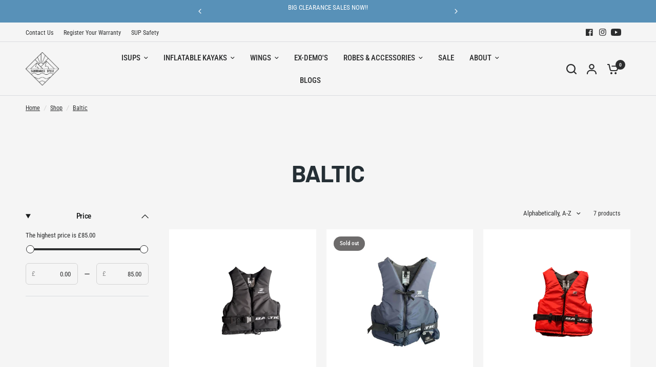

--- FILE ---
content_type: text/css
request_url: https://www.sandbanksstyle.com/cdn/shop/t/20/assets/product-grid.css?v=94808334555632074931734346130
body_size: 1885
content:
@charset "UTF-8";.product-card-compare-text,.product-card .product-card-swatches,.product-card .product-card-swatches .product-card-swatch,.product-card .product-card-swatches--title{transition:all .25s cubic-bezier(.104,.204,.492,1)}.products .gallery--item,.product-card--content-spacing-false .product-featured-image-link,.product-card--content-spacing-true{isolation:isolate;border-radius:var(--block-border-radius, 16px)}.no-js .product-card-quickview{display:none!important}.product-card-quickview{box-shadow:0 4px 6px #00000014}.products{list-style:none}.products.carousel{display:flex;flex-wrap:nowrap;overflow:hidden;min-width:100%;padding:0}.products.carousel .product-card{flex-shrink:0;margin-bottom:0!important}.products.carousel .carousel__slide{width:100%;display:flex}.no-js .products.carousel{overflow-x:scroll}.products.carousel.flickity-enabled{overflow:visible}.products.carousel .promotion-column{margin-bottom:0;height:100%}@media only screen and (max-width: 767px){.products.carousel .flickity-viewport{overflow:visible}}.products .promotion-column{margin-bottom:20px}@media only screen and (min-width: 768px){.products .promotion-column{margin-bottom:30px}}@media only screen and (min-width: 768px){.products .promotion-column.promotion-column-width--2{flex:0 0 50%;max-width:50%}}@media only screen and (min-width: 768px){.products .promotion-column.promotion-column-width--2.product-columns-3{flex:0 0 66.6%;max-width:66.6%}}@media only screen and (min-width: 768px){.products .promotion-column.promotion-column-width--2.product-columns-5{flex:0 0 40%;max-width:40%}}.products .gallery--item{height:100%;overflow:hidden;flex:1}.products .gallery--item figure{height:100%;padding-bottom:0}.products .gallery--item-content{padding:15px}@media only screen and (min-width: 768px){.products .gallery--item-content{padding:30px}}.products .gallery--item-content p{font-size:.8125rem;margin-bottom:15px}@media only screen and (min-width: 768px){.products .gallery--item-content p{font-size:.9375rem}}.product-card-spacing-small .products.row{margin:0 -5px}.product-card-spacing-small .products.row .columns,.product-card-spacing-small .products.row .column{padding:0 5px}.product-card-spacing-small .products.row .product-card{margin-bottom:10px;min-height:calc(100% - 10px)}.product-card-spacing-small .products.row+.pagination{margin-top:20px}.product-card-spacing-small .products.row .flickity-nav.flickity-prev{left:-16px}.product-card-spacing-small .products.row .flickity-nav.flickity-next{right:-16px}@media only screen and (min-width: 768px){.product-card-spacing-medium .products.row{margin:0 -10px}.product-card-spacing-medium .products.row .columns,.product-card-spacing-medium .products.row .column{padding:0 10px}.product-card-spacing-medium .products.row .product-card{margin-bottom:20px;min-height:calc(100% - 20px)}.product-card-spacing-medium .products.row+.pagination{margin-top:10px}}.product-card-spacing-medium .products.row .flickity-nav.flickity-prev{left:-11px}.product-card-spacing-medium .products.row .flickity-nav.flickity-next{right:-11px}@media only screen and (min-width: 768px){.product-card-spacing-large .products.row{margin:0 -15px}.product-card-spacing-large .products.row .columns,.product-card-spacing-large .products.row .column{padding:0 15px}.product-card-spacing-large .products.row .product-card{margin-bottom:30px;min-height:calc(100% - 30px)}.product-card-spacing-large .products.row+.pagination{margin-top:0}}.product-card-spacing-large .products.row .flickity-nav.flickity-prev{left:-6px}.product-card-spacing-large .products.row .flickity-nav.flickity-next{right:-6px}.products.loading{position:relative}.products.loading .columns,.products.loading .column{opacity:.5}.products.loading .loading-overlay{position:absolute;top:0;left:0;width:100%;height:100%;display:flex;transform:none}.products.loading .loading-overlay--sticky{position:sticky;top:calc(var(--header-height, 0px) + var(--header-offset, 0px) + 100px);display:inline-block;left:0;height:42px;padding:20% 0;text-align:center;width:100%}.products.loading .loading-overlay--sticky svg{position:static;width:42px;height:42px}.product-card{display:flex;flex-direction:column;position:relative;margin-bottom:30px;min-height:calc(100% - 30px);width:100%;background:var(--color-product-card-bg, #fff)}.carousel .product-card{margin-bottom:0}.product-card .product-card-info{line-height:1;flex:1;display:flex;flex-direction:column}.product-card .product-card-info>*:last-child{margin-bottom:0}.product-card .product-featured-image{margin-bottom:15px;position:relative;z-index:0}@media only screen and (min-width: 768px){.product-card .product-featured-image{margin-bottom:20px}}@media (hover: hover){.product-card .product-featured-image.thb-hover:hover .product-primary-image{opacity:0}.product-card .product-featured-image.thb-hover:hover .product-secondary-image{opacity:1}}.product-card .product-featured-image-link{display:block;position:relative;height:0;width:100%;overflow:hidden;padding-top:0;padding-bottom:var(--padding-bottom);border-radius:var(--block-border-radius, 16px) var(--block-border-radius, 16px) 0 0}.product-card .product-featured-image-link img{position:absolute;top:0;left:0;width:100%;height:100%;object-fit:cover;z-index:5}.product-card .product-featured-image-link .thb-placeholder{position:absolute;top:0;left:0;width:100%;height:100%}.product-card .product-featured-image-link .product-secondary-image{z-index:10;opacity:0}.product-card .product-featured-image-link.aspect-ratio--square{padding-bottom:100%}.product-card .product-featured-image-link.aspect-ratio--portrait{padding-bottom:125%}.product-card .product-featured-image-link.aspect-ratio--landscape{padding-bottom:75%}.product-card .product-card-vendor{text-transform:uppercase;font-size:.6875rem;letter-spacing:.1em;margin-bottom:8px;opacity:.8}.product-card .product-card-vendor a{color:var(--color-body, #2c2d2e)}.product-card .product-card-title{font-size:calc(var(--font-product-title-scale, 1) * 1rem);line-height:calc(var(--font-product-title-line-height-scale, 1) * 1.4);font-weight:var(--font-body-medium-weight, 500);display:block;margin-bottom:5px}.product-card .price{font-size:calc(var(--font-product-price-scale, 1) * .9375rem)}.product-card .price+.product-card-title{margin-top:5px;margin-bottom:0}.product-card--badges{position:absolute;z-index:30;display:flex;flex-direction:column;gap:5px}.product-card--badges.bottom{bottom:calc(var(--badge-offset, 0px) + 7px)}@media only screen and (min-width: 768px){.product-card--badges.bottom{bottom:calc(var(--badge-offset, 0px) + 14px)}}.product-card--badges.left{left:calc(var(--badge-offset, 0px) + 7px);align-items:flex-start}@media only screen and (min-width: 768px){.product-card--badges.left{left:calc(var(--badge-offset, 0px) + 14px)}}.product-card--badges.top{top:calc(var(--badge-offset, 0px) + 7px)}@media only screen and (min-width: 768px){.product-card--badges.top{top:calc(var(--badge-offset, 0px) + 14px)}}.product-card--badges.right{right:calc(var(--badge-offset, 0px) + 7px);align-items:flex-end}@media only screen and (min-width: 768px){.product-card--badges.right{right:calc(var(--badge-offset, 0px) + 14px)}}.product-card .product-inventory-notice{margin-bottom:0;margin-top:10px}.product-card .product-inventory-notice--text{margin-bottom:0;display:inline-flex}.product-card-subtitle{font-size:.8125rem;color:rgba(var(--color-body-rgb),.8);margin-top:10px;margin-bottom:0}.product-card-compare{display:none;position:absolute;top:10px;right:10px;z-index:40;line-height:1}.product-card-compare input{margin-right:0;width:16px;height:16px}.product-card-compare input+label:before{background-color:var(--bg-body, #f5f5f5);margin-right:0;border:1px solid rgba(var(--color-body-rgb),.25)}.product-card-compare input:checked+label:before{border-color:var(--color-accent)}.product-card-compare-text{position:absolute;left:50%;bottom:calc(100% + 6px);transform:translate(-50%);background-color:var(--color-body, #2c2d2e);color:var(--bg-body, #f5f5f5);white-space:nowrap;font-size:.75rem;padding:3px 6px;border-radius:1px;opacity:0;pointer-events:none}.product-card-compare-text:after{content:"";width:0px;height:0px;border-style:solid;border-width:3px 2.5px 0 2.5px;border-color:var(--color-body, #2c2d2e) transparent transparent transparent;transform:translate(-2.5px);position:absolute;bottom:-3px;left:50%}.product-card-compare:hover .product-card-compare-text{opacity:1}.compare-true .product-card-compare{display:block}.product-card-quickview{position:absolute;bottom:10px;left:10px;right:10px;z-index:20;background:var(--color-drawer-bg, #fff);color:var(--color-body, #2c2d2e);height:44px;display:flex;align-items:center;justify-content:center;text-align:center;padding:5px;opacity:0;transition:opacity .25s linear;border-radius:calc(var(--block-border-radius, 16px) / 2)}@media only screen and (min-width: 768px){.product-card-quickview{bottom:15px;left:15px;right:15px}}.product-card-quickview span{line-height:1;font-size:.8125rem;font-weight:var(--font-body-medium-weight, 500);padding-right:0;white-space:nowrap;opacity:1}.product-card-quickview .loading-overlay{position:absolute;top:50%;left:50%;transform:translate3d(-50%,-50%,0);z-index:20;opacity:0;width:40px;height:40px;display:flex;align-items:center;justify-content:center}.product-card-quickview .loading-overlay .spinner{width:18px}.product-card-quickview.loading span{opacity:0}.product-card-quickview.loading .loading-overlay{opacity:1}.product-card--add-to-cart-button{font-size:.8125rem;margin-top:15px;width:100%;height:44px;border-radius:calc(var(--block-border-radius, 16px) / 2)}.product-card--add-to-cart-button-wrapper{margin-top:auto}.product-card--add-to-cart-button .spinner{position:absolute;top:50%;left:50%;z-index:20;opacity:0;width:34px;height:34px;margin:-17px 0 0 -17px;padding:10px}.product-card--add-to-cart-button.loading .spinner{opacity:1}.product-card--add-to-cart-button.loading .product-card--add-to-cart-text{opacity:0}.product-card .product-card-swatches{line-height:0;position:absolute;top:0;left:0;width:100%;transform:translateY(100%)}.product-card .product-card-swatches .product-card-swatch{display:inline-flex;margin:0;width:18px;height:18px;border-radius:9px;padding:3px;position:relative;cursor:pointer}.product-card .product-card-swatches .product-card-swatch:after{content:"";display:block;position:absolute;top:3px;left:3px;right:3px;bottom:3px;border-radius:6px;background:var(--option-color);background-image:var(--option-color-image);background-size:cover}.product-card .product-card-swatches .product-card-swatch.active{box-shadow:0 0 0 1px var(--color-body, #2c2d2e) inset}.product-card .product-card-swatches--container{position:relative;overflow:hidden;height:18px;margin-top:10px}.product-card .product-card-swatches--title{font-size:.75rem;line-height:18px;opacity:.8;transform:translateY(0)}.product-card--label-container{margin-top:10px}.product-card.text-center .product-card--label-container{justify-content:center}.product-card.text-right .product-card--label-container{justify-content:flex-end}.product-card .star-rating{margin-top:7px;font-size:.875rem}.product-card:hover .product-card-swatches{transform:translateY(0)}.product-card:hover .product-card-swatches--title{transform:translateY(-100%)}.product-card:hover .product-card-quickview{opacity:1}.product-card--border-true{border:1px solid var(--color-border, #dadce0);--badge-offset: 10px}.product-card--border-true .product-featured-image{padding:10px}.product-card--content-spacing-true .product-card-info{padding:20px}.product-card--content-spacing-true.product-card--border-true .product-featured-image{padding-bottom:0}.product-card--content-spacing-true.product-card--border-true .product-featured-image-link{border-top-left-radius:calc(var(--block-border-radius, 16px) / 1.4);border-top-right-radius:calc(var(--block-border-radius, 16px) / 1.4)}.product-card--content-spacing-true .product-featured-image{margin-bottom:0}.collection-empty{text-align:center;padding:10vh;width:100%}.collection-empty svg{margin-bottom:30px}.collection-empty .text-button{font-size:inherit}.collection-empty p{font-size:1.25rem}.sidebar-container{display:grid;gap:clamp(20px,4%,40px)}@media only screen and (min-width: 1068px){.sidebar-container.facets--sidebar{grid-template-columns:clamp(200px,22%,240px) 1fr}}.sidebar-container.facets--sidebar.results--0{grid-template-columns:1fr}@media only screen and (min-width: 1068px){.sidebar-container.facets--sidebar .facets-toggle{display:none}}.sidebar-container .products.collection.row{padding:0}.star-rating{--star-percent: calc(var(--star-rating) / 5 * 100%);display:inline-block;font-size:1rem;font-family:Times;line-height:1}.star-rating:before{content:"\2605\2605\2605\2605\2605";background:linear-gradient(90deg,var(--color-star) var(--star-percent),#e1e1e1 var(--star-percent));-webkit-background-clip:text;-webkit-text-fill-color:transparent}.star-rating span{font-size:.75rem;margin-left:8px}.rating{display:inline-block;margin:0}.rating-star{--letter-spacing: .3;--font-size: 1.5;--percent: calc( ( var(--rating) / var(--rating-max) + var(--rating-decimal) * var(--font-size) / (var(--rating-max) * (var(--letter-spacing) + var(--font-size))) ) * 100% );letter-spacing:calc(var(--letter-spacing) * 1rem);font-size:calc(var(--font-size) * 1rem);line-height:1;display:inline-block;font-family:Times;margin:0}.rating-star:before{content:"\2605\2605\2605\2605\2605";background:linear-gradient(90deg,var(--color-reviews) var(--percent),rgba(var(--color-foreground),.15) var(--percent));-webkit-background-clip:text;-webkit-text-fill-color:transparent}.rating-text{display:none}.rating-count{display:none;margin:0}@media (forced-colors: active){.rating{display:none}.rating-text{display:block}}.product-card--label{font-size:.625rem;border:1px solid var(--color-border, #dadce0);padding:4px 6px;line-height:1.2;border-radius:var(--input-border-radius, 6px)}.product-card--label-container{display:flex;gap:5px;flex-wrap:wrap}
/*# sourceMappingURL=/cdn/shop/t/20/assets/product-grid.css.map?v=94808334555632074931734346130 */
